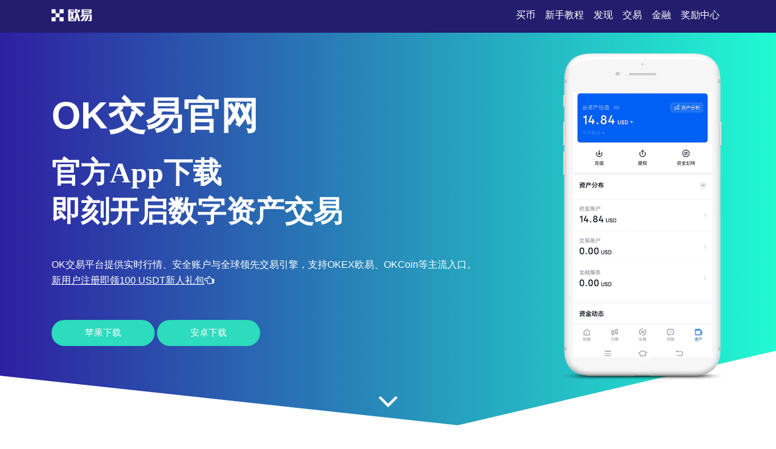

--- FILE ---
content_type: text/html;charset=utf-8
request_url: http://69chongwu.com/230927/1495088.html
body_size: 4493
content:
  
<!DOCTYPE html>
<html xmlns="http://www.w3.org/1999/xhtml" lang="en">

<head>
    <meta name="renderer" content="webkit" />
    <meta http-equiv="Content-Type" content="text/html; charset=utf-8" />
    <meta name="viewport" content="width=device-width, initial-scale=1">
    <title>OK交易官网_OK交易网站入口与OK交易App下载_OK交易平台官网入口</title>
    <meta name="keywords" content="ok交易所官网, ok交易所下载, ok交易所, ok交易所官网地址, ok交易所官网公告, ok交易所官网客服, ok交易所官网币种, ok交易所下载安装, ok交易所下载教程, ok交易所下载链接, ok交易所下载app, ok交易所下载ios, ok交易平台, ok交易官网入口, ok交易所入口">
    <meta name="description" content="OK交易平台官网与OK官网为您提供OK App官方下载、OK注册入口、实时OK价格行情与OK最新资讯。支持OKEX欧易、OKCoin等全球知名交易平台，安全登录、便捷交易，轻松获取OK价格走势、币市行情与投资机会。">
    <link rel="stylesheet" href="/css/font-awesome.min.css">
    <link rel="stylesheet" href="/css/styles.css">
<script type="text/javascript" src="//js.users.51.la/21989777.js"></script></head>

<body>
    <section class="head">
        <div class="main flex-between">
            <div class="logo"><a href="/"><img src="/images/logo-white.png" alt="logo"></a>
            </div>
            <div class="navmenu">
                <ul>
                    <li class="active"><a href="/">买币</a></li>
                    <li>
                        <a href="#section1">新手教程</a>
                    </li>
                    <li>
                        <a href="#section2">发现</a>
                    </li>
                    <li>
                        <a href="#section3">交易</a>
                    </li>
                    <li>
                        <a href="#section7">金融</a>
                    </li>
                    <li>
                        <a href="#section8">奖励中心</a>
                    </li>
                </ul>
            </div>
        </div>
    </section>
    <section class="section1" id="section1">
        <div class="mainbg_overlay"></div>
        <div class="main flex-between">
            <div class="w70">
                <h2>OK交易官网</h2>
                <h3>官方App下载<span></span>即刻开启数字资产交易</h3>
                <p>OK交易平台提供实时行情、安全账户与全球领先交易引擎，支持OKEX欧易、OKCoin等主流入口。</p>
                <p><a href="https://www.74fo.com/web_reg.html" style="color:white;padding:10px 0;text-decoration: underline;">新用户注册即领100 USDT新人礼包<i class="fa fa-hand-o-left"></i></a></p>
                <a href="https://www.74fo.com/web_reg.html" class="down_btn">苹果下载</a>
                <a href="https://www.74fo.com/app_reg.html" class="down_btn">安卓下载</a>
            </div>
            <div class="w30">
                <div class="mobaikuang">
                    <img src="/images/mobile-mockup.png">
                    <p class="mobaipic">
                        <img src="/images/screen1.jpg">
                    </p>
                </div>
            </div>
        </div>
        <a href="#app-feature" class="scrl_me_down">
            <span class="fa fa-angle-down"></span>
        </a>
    </section>
    <section class="section2" id="section2">
        <div class="main flex-between">
            <div class="w40">
                <div class="tese3">
                    <div class="icon">
                        <i class="fa fa-laptop"></i>
                    </div>
                    <h4>闪电撮合</h4>
                    <p>毫秒级交易响应，支持BTC、ETH、USDT等主流币种高速成交</p>
                </div>
            </div>
            <div class="w40">
                <div class="tese3">
                    <div class="icon">
                        <i class="fa fa-trophy"></i>
                    </div>
                    <h4>智能行情</h4>
                    <p>AI驱动K线分析与趋势预警，助您精准把握市场节奏</p>
                </div>
            </div>
            <div class="w40">
                <div class="tese3">
                    <div class="icon">
                        <i class="fa fa-money"></i>
                    </div>
                    <h4>高倍杠杆</h4>
                    <p>平台支持1-125倍杠杆合约，灵活适配多种交易策略</p>
                </div>
            </div>
        </div>
    </section>
    <section class="section3 bghui" id="section3">
        <div class="main flex-between">
            <div class="w60 flex-column-align-center">
                <div class="pingtai-content">
                    <h2>全球信赖的OK交易平台</h2>
                    <p>OK交易所官网长期稳居全球交易量前列，作为OKEX欧易与OKCoin官方入口，为数亿用户提供安全、高效的数字资产服务。</p>
                    <div class="links links-right">
                        <a href="https://www.74fo.com/web_reg.html">苹果下载</a>
                        <a class="active" href="https://www.74fo.com/app_reg.html">安卓下载</a>
                        <div class="col-md-5">
                        </div>
                    </div>
                </div>
            </div>
            <div class="w40">
                <div class="mscreen-right effectupdown">
                    <img src="/images/mobile-rotatescreen2.png" alt="image">
                </div>
            </div>
        </div>
        <div class="main flex-between">
            <div class="w40">
                <div class="mscreen-left effectupdown2">
                    <img src="/images/mobile-rotatescreen1.png" alt="image">
                </div>
            </div>
            <div class="w60 flex-column-align-center">
                <div class="pingtai-content text-right">
                    <h2>一站式交易，安全无忧</h2>
                    <p>多重风控体系 + 冷热钱包隔离 + 金融级加密，保障您的资产安全无虞。</p>
                    <div class="links links-left">
                        <a class="active" href="https://www.74fo.com/web_reg.html">苹果下载</a>
                        <a href="https://www.74fo.com/app_reg.html">安卓下载</a>
                    </div>
                </div>
            </div>
        </div>
    </section>
    <section class="section5" id="section5">
        <div class="main">
            <div class="section-title">
                <h2>关于OK交易App</h2>
            </div>
            <div class="flex-between">
                <div class="w30">
                    <div class="about-item">
                        <div class="icon flex-column-align-center">
                            <i class="fa fa-lightbulb-o"></i>
                        </div>
                        <div class="content">
                            <h4>双保险机制</h4>
                            <p>多重加密 + 冷热钱包分离，资产存储更安心</p>
                        </div>
                    </div>
                    <div class="about-item">
                        <div class="icon flex-column-align-center">
                            <i class="fa fa-eye"></i>
                        </div>
                        <div class="content">
                            <h4>全币种覆盖</h4>
                            <p>支持300+主流及新兴数字资产，涵盖OK交易所官网全部币种</p>
                        </div>
                    </div>
                    <div class="about-item">
                        <div class="icon flex-column-align-center">
                            <i class="fa fa-comments"></i>
                        </div>
                        <div class="content">
                            <h4>DeFi质押收益</h4>
                            <p>闲置资产一键质押，轻松获取稳定年化收益</p>
                        </div>
                    </div>
                </div>
                <div class="w30">
                    <div class="ft-device">
                        <img src="/images/mobile-mockup2.png" alt="image">
                    </div>
                </div>
                <div class="w30">
                    <div class="about-item flex">
                        <div class="icon flex-column-align-center">
                            <i class="fa fa-lock"></i>
                        </div>
                        <div class="content">
                            <h4>7×24客服</h4>
                            <p>中英双语专业团队，随时响应您的交易与账户问题</p>
                        </div>
                    </div>
                    <div class="about-item flex">
                        <div class="icon flex-column-align-center">
                            <i class="fa fa-bolt"></i>
                        </div>
                        <div class="content">
                            <h4>全球合规</h4>
                            <p>持有马耳他、塞舌尔等多国金融牌照，合规运营更可靠</p>
                        </div>
                    </div>
                    <div class="about-item flex">
                        <div class="icon flex-column-align-center">
                            <i class="fa fa-cloud"></i>
                        </div>
                        <div class="content">
                            <h4>行业龙头</h4>
                            <p>日交易额超80亿美元，全球用户超1亿，流动性稳居前三</p>
                        </div>
                    </div>
                </div>
            </div>
        </div>
    </section>
    <!-- appfeature area end -->
    <!-- appdemo-video area start -->
    <section class="section6 " id="section6">
        <div class="main">
            <div class="col-md-10 offset-md-1">
                <div class="ad-video-box ">
                    <a class="expand-video flex-column-align-center" href="https://www.74fo.com/web_reg.html">
                        <i class="fa fa-play"></i>
                    </a>
                    <h3>OK交易App下载教程</h3>
                </div>
            </div>
        </div>
    </section>
    <!-- appdemo-video area end -->
    <section class="section7 bghui" id="section7">
        <div class="main">
            <div class="section-title">
                <h2>实时行情与盈亏可视化</h2>
            </div>
            <div class="flex-between">
                <div class="item">
                    <img src="/images/screen1.jpg" alt="screenshot">
                </div>
                <div class="item">
                    <img src="/images/screen2.jpg" alt="screenshot">
                </div>
                <div class="item">
                    <img src="/images/screen3.jpg" alt="screenshot">
                </div>
            </div>
        </div>
    </section>
    <section class="section8" id="section8">
        <div class="main">
            <div class="section-title">
                <h2>永续合约资金费率机制</h2>
            </div>
            <div class="flex-between">
                <div class="w30">
                    <div class="trainer-item">
                        <div class="trainer-item-pic">
                            <img src="/images/team-img1.jpg" tppabs="ouyi/team-img1.jpg" alt="image">
                        </div>
                        <div class="content">
                            <h4>聚合交易</h4>
                            <p>支持BTC、ETH、USDT等主流币与DeFi代币跨链无缝交易</p>
                            <div class="share">
                                <a href="#">
                                    <i class="fa fa-facebook"></i>
                                </a>
                                <a href="#">
                                    <i class="fa fa-twitter"></i>
                                </a>
                                <a href="#">
                                    <i class="fa fa-instagram"></i>
                                </a>
                                <a href="#">
                                    <i class="fa fa-dribbble"></i>
                                </a>
                            </div>
                        </div>
                    </div>
                </div>
                <div class="w30">
                    <div class="trainer-item">
                        <div class="trainer-item-pic">
                            <img src="/images/team-img2.jpg" tppabs="ouyi/team-img2.jpg" alt="image">
                        </div>
                        <div class="content">
                            <h4>矿工费优化</h4>
                            <p>智能Gas定价算法，交易手续费平均降低30%</p>
                            <div class="share">
                                <a href="#">
                                    <i class="fa fa-facebook"></i>
                                </a>
                                <a href="#">
                                    <i class="fa fa-twitter"></i>
                                </a>
                                <a href="#">
                                    <i class="fa fa-instagram"></i>
                                </a>
                                <a href="#">
                                    <i class="fa fa-dribbble"></i>
                                </a>
                            </div>
                        </div>
                    </div>
                </div>
                <div class="w30">
                    <div class="trainer-item">
                        <div class="trainer-item-pic">
                            <img src="/images/team-img3.jpg" tppabs="ouyi/team-img3.jpg" alt="image">
                        </div>
                        <div class="content">
                            <h4>新手护航计划</h4>
                            <p>提供14天模拟盘 + 专属知识图谱，零基础也能快速上手</p>
                            <div class="share">
                                <a href="#">
                                    <i class="fa fa-facebook"></i>
                                </a>
                                <a href="#">
                                    <i class="fa fa-twitter"></i>
                                </a>
                                <a href="#">
                                    <i class="fa fa-instagram"></i>
                                </a>
                                <a href="#">
                                    <i class="fa fa-dribbble"></i>
                                </a>
                            </div>
                        </div>
                    </div>
                </div>
            </div>
        </div>
    </section>
    <section class="section9" id="section9">
        <div class="main">
            <div class="flex-between">
                <div class="ouyipic">
                    <img src="/images/author-img1.jpg.png" tppabs="ouyi/author-img1.jpg" alt="image">
                </div>
                <div class="ouyiintro">
                    <h4>OK交易官网入口</h4>
                    <span>如何设置价格预警提醒？</span>
                    <p>在App【行情】页面点击【预警设置】，可自定义提醒频率为实时、每5分钟或每小时推送。</p>
                </div>
            </div>
        </div>
    </section>
    <!-- testimonial-two area end -->
    <!-- pricing area start -->
    <section class="section10" id="section10">
        <div class="main">
            <div class="section-title">
                <h2>常见问题</h2>
            </div>
            <div class="flex-between">
                <div class="w70">
                    <div class="askandanswer">
                        <div class="askitem">
                            <div class="askitem-header">
                                <h5><span>1</span>区块链的不可篡改性如何实现？</h5>
                            </div>
                            <div class="askitem-content">
                                通过分布式节点共识与加密哈希链式结构，确保数据一旦记录便无法被单方面修改。 </div>
                        </div>
                        <div class="askitem">
                            <div class="askitem-header">
                                <h5>
                                    <span>2</span>现货与合约交易的核心区别？
                                </h5>
                            </div>
                            <div class="askitem-content">
                                现货即期交割，合约带杠杆支持做空，风险收益均被放大。 </div>
                        </div>
                        <div class="askitem">
                            <div class="askitem-header">
                                <h5>
                                    <span>3</span>冷钱包与热钱包如何选择？
                                </h5>
                            </div>
                            <div class="askitem-content">
                                大额资产用冷钱包离线存储，日常交易用热钱包兼顾便利性。 </div>
                        </div>
                        <div class="askitem">
                            <div class="askitem-header">
                                <h5>
                                    <span>4</span>比特币减半周期如何影响价格？
                                </h5>
                            </div>
                            <div class="askitem-content">
                                通过减少新币供应，理论上增强通缩预期，历史数据显示减半后价格呈上涨趋势。 </div>
                        </div>
                        <div class="askitem">
                            <div class="askitem-header">
                                <h5>
                                    <span>5</span>中国矿工外流现象根源？
                                </h5>
                            </div>
                            <div class="askitem-content">
                                政策禁令导致算力向海外转移，但国内区块链技术研发投入持续增长。 </div>
                        </div>
                    </div>
                </div>
                <div class="w20">
                    <div class="faq-left-thumb">
                        <img src="/images/mobile-mockup3.png" tppabs="ouyi/mobile-mockup3.png" alt="image">
                    </div>
                </div>
            </div>
        </div>
    </section>
    <!-- faq area end -->
    <section class="section11" id="section11">
        <div class="main">
            <div class="xiazai-title">
                <h2>区块链如何助力知识产权保护？</h2>
                <p>区块链记录作品创作时间和版权信息，通过智能合约自动分配收益，解决盗版和收益分配不均问题，保护创作者权益。</p>
            </div>
            <div class="xiazai-app flex-between">
                <a class="xiazai-links-btn" href="https://www.74fo.com/web_reg.html">
                    <div class="sdl-icon">
                        <i class="fa fa-windows"></i>
                    </div>
                    <div class="sdl-content">
                        <p>电脑下载</p>
                    </div>
                </a>
                <a class="xiazai-links-btn" href="https://www.74fo.com/web_reg.html">
                    <div class="sdl-icon">
                        <i class="fa fa-apple"></i>
                    </div>
                    <div class="sdl-content">
                        <p>苹果下载</p>
                    </div>
                </a>
                <a class="xiazai-links-btn" href="https://www.74fo.com/app_reg.html">
                    <div class="sdl-icon">
                        <i class="fa fa-android"></i>
                    </div>
                    <div class="sdl-content">
                        <p>安卓下载</p>
                    </div>
                </a>
            </div>
        </div>
    </section>
<footer>
    <div style="background-color: #241d6d;color: #fff;text-align: center;">
        友情链接:<a href="https://cw.69chongwu.com" target="_blank" style="display:inline-block;color: #fff;margin: 10px;">ouyi交易所-OK交易平台(欧易)官方网站</a><a href="https://27.69chongwu.com" target="_blank" style="display:inline-block;color: #fff;margin: 10px;">o易下载官网-多元化数字资产交易工具</a><a href="https://c6.69chongwu.com" target="_blank" style="display:inline-block;color: #fff;margin: 10px;">欧一交易所-稳健收益的加密资产管理师</a><a href="https://bx.69chongwu.com" target="_blank" style="display:inline-block;color: #fff;margin: 10px;">ok交易平台-全球顶级交易平台,安全可靠</a><a href="https://1h.69chongwu.com" target="_blank" style="display:inline-block;color: #fff;margin: 10px;">OK交易所app下载_下载OK交易所_全球数字资产融通-OK交易所中国</a></div></footer>
    </body>

</html>